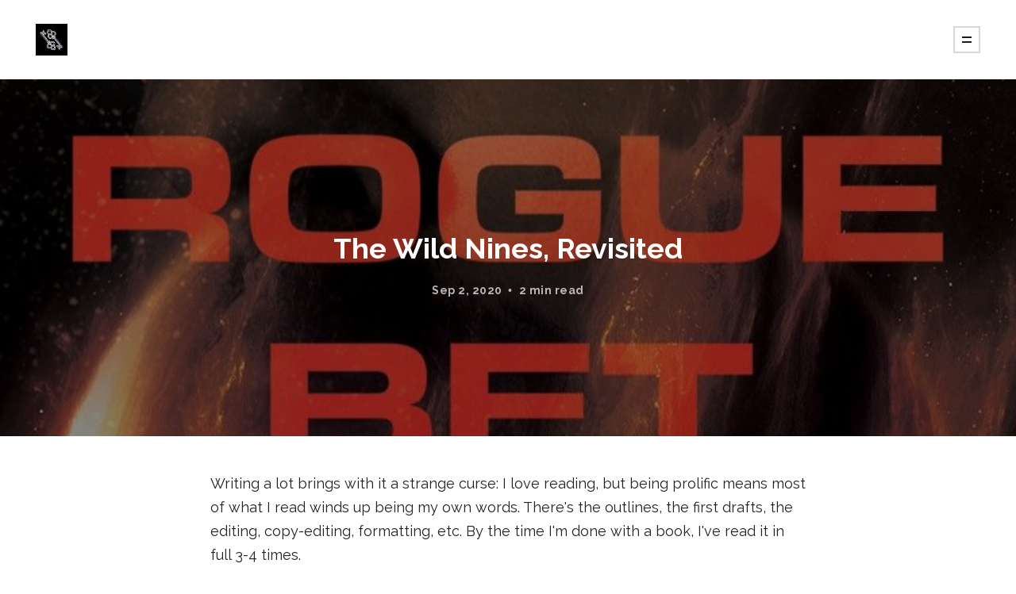

--- FILE ---
content_type: text/html; charset=utf-8
request_url: https://www.blackkeybooks.com/mercenaries-revisited/
body_size: 4828
content:
<!DOCTYPE html>
<html lang="en">

<head>
    <meta charset="utf-8">
    <meta name="viewport" content="width=device-width, initial-scale=1">
    <title>The Wild Nines, Revisited</title>
    <link rel="stylesheet" href="https://www.blackkeybooks.com/assets/built/screen.css?v=1ff8716f8e">
    <link rel="preconnect" href="https://fonts.googleapis.com">
    <link rel="preconnect" href="https://fonts.gstatic.com" crossorigin>
    <link rel="stylesheet" href="https://fonts.googleapis.com/css2?family=PT+Serif:ital,wght@0,400;0,500;0,600;0,700;0,800;1,400;1,700&family=Raleway:ital,wght@0,400;0,500;0,600;0,700;0,800;1,400;1,700&display=swap">

    

    <meta name="description" content="Sometimes, it&#x27;s worth going back. Sometimes, you&#x27;ll find old friends waiting to say hello.">
    <link rel="icon" href="https://www.blackkeybooks.com/content/images/size/w256h256/2020/08/bkb-logo-1.png" type="image/png">
    <link rel="canonical" href="https://www.blackkeybooks.com/mercenaries-revisited/">
    <meta name="referrer" content="no-referrer-when-downgrade">
    
    <meta property="og:site_name" content="Black Key Books">
    <meta property="og:type" content="article">
    <meta property="og:title" content="The Wild Nines, Revisited">
    <meta property="og:description" content="Sometimes, it&#x27;s worth going back. Sometimes, you&#x27;ll find old friends waiting to say hello.">
    <meta property="og:url" content="https://www.blackkeybooks.com/mercenaries-revisited/">
    <meta property="og:image" content="https://www.blackkeybooks.com/content/images/2020/09/RogueBettitlecrop.jpg">
    <meta property="article:published_time" content="2020-09-02T17:38:51.000Z">
    <meta property="article:modified_time" content="2020-09-02T17:38:51.000Z">
    <meta property="article:publisher" content="https://www.facebook.com/BlackKeyBooks">
    <meta name="twitter:card" content="summary_large_image">
    <meta name="twitter:title" content="The Wild Nines, Revisited">
    <meta name="twitter:description" content="Sometimes, it&#x27;s worth going back. Sometimes, you&#x27;ll find old friends waiting to say hello.">
    <meta name="twitter:url" content="https://www.blackkeybooks.com/mercenaries-revisited/">
    <meta name="twitter:image" content="https://www.blackkeybooks.com/content/images/2020/09/RogueBettitlecrop.jpg">
    <meta name="twitter:label1" content="Written by">
    <meta name="twitter:data1" content="A.R. Knight">
    <meta name="twitter:site" content="@arknight">
    <meta property="og:image:width" content="784">
    <meta property="og:image:height" content="449">
    
    <script type="application/ld+json">
{
    "@context": "https://schema.org",
    "@type": "Article",
    "publisher": {
        "@type": "Organization",
        "name": "Black Key Books",
        "url": "https://www.blackkeybooks.com/",
        "logo": {
            "@type": "ImageObject",
            "url": "https://www.blackkeybooks.com/content/images/2020/08/bkb-logo-2.png",
            "width": 60,
            "height": 60
        }
    },
    "author": {
        "@type": "Person",
        "name": "A.R. Knight",
        "image": {
            "@type": "ImageObject",
            "url": "https://www.blackkeybooks.com/content/images/2020/08/bkb-logo.png",
            "width": 512,
            "height": 512
        },
        "url": "https://www.blackkeybooks.com/author/a/",
        "sameAs": []
    },
    "headline": "The Wild Nines, Revisited",
    "url": "https://www.blackkeybooks.com/mercenaries-revisited/",
    "datePublished": "2020-09-02T17:38:51.000Z",
    "dateModified": "2020-09-02T17:38:51.000Z",
    "image": {
        "@type": "ImageObject",
        "url": "https://www.blackkeybooks.com/content/images/2020/09/RogueBettitlecrop.jpg",
        "width": 784,
        "height": 449
    },
    "description": "Sometimes, it&#x27;s worth going back. Sometimes, you&#x27;ll find old friends waiting to say hello.  ",
    "mainEntityOfPage": "https://www.blackkeybooks.com/mercenaries-revisited/"
}
    </script>

    <meta name="generator" content="Ghost 6.13">
    <link rel="alternate" type="application/rss+xml" title="Black Key Books" href="https://www.blackkeybooks.com/rss/">
    <script defer src="https://cdn.jsdelivr.net/ghost/portal@~2.56/umd/portal.min.js" data-i18n="true" data-ghost="https://www.blackkeybooks.com/" data-key="94ab7faf244ebd0e79c4872d0a" data-api="https://arknight.ghost.io/ghost/api/content/" data-locale="en" crossorigin="anonymous"></script><style id="gh-members-styles">.gh-post-upgrade-cta-content,
.gh-post-upgrade-cta {
    display: flex;
    flex-direction: column;
    align-items: center;
    font-family: -apple-system, BlinkMacSystemFont, 'Segoe UI', Roboto, Oxygen, Ubuntu, Cantarell, 'Open Sans', 'Helvetica Neue', sans-serif;
    text-align: center;
    width: 100%;
    color: #ffffff;
    font-size: 16px;
}

.gh-post-upgrade-cta-content {
    border-radius: 8px;
    padding: 40px 4vw;
}

.gh-post-upgrade-cta h2 {
    color: #ffffff;
    font-size: 28px;
    letter-spacing: -0.2px;
    margin: 0;
    padding: 0;
}

.gh-post-upgrade-cta p {
    margin: 20px 0 0;
    padding: 0;
}

.gh-post-upgrade-cta small {
    font-size: 16px;
    letter-spacing: -0.2px;
}

.gh-post-upgrade-cta a {
    color: #ffffff;
    cursor: pointer;
    font-weight: 500;
    box-shadow: none;
    text-decoration: underline;
}

.gh-post-upgrade-cta a:hover {
    color: #ffffff;
    opacity: 0.8;
    box-shadow: none;
    text-decoration: underline;
}

.gh-post-upgrade-cta a.gh-btn {
    display: block;
    background: #ffffff;
    text-decoration: none;
    margin: 28px 0 0;
    padding: 8px 18px;
    border-radius: 4px;
    font-size: 16px;
    font-weight: 600;
}

.gh-post-upgrade-cta a.gh-btn:hover {
    opacity: 0.92;
}</style><script async src="https://js.stripe.com/v3/"></script>
    <script defer src="https://cdn.jsdelivr.net/ghost/sodo-search@~1.8/umd/sodo-search.min.js" data-key="94ab7faf244ebd0e79c4872d0a" data-styles="https://cdn.jsdelivr.net/ghost/sodo-search@~1.8/umd/main.css" data-sodo-search="https://arknight.ghost.io/" data-locale="en" crossorigin="anonymous"></script>
    
    <link href="https://www.blackkeybooks.com/webmentions/receive/" rel="webmention">
    <script defer src="/public/cards.min.js?v=1ff8716f8e"></script>
    <link rel="stylesheet" type="text/css" href="/public/cards.min.css?v=1ff8716f8e">
    <script defer src="/public/member-attribution.min.js?v=1ff8716f8e"></script>
    <script defer src="/public/ghost-stats.min.js?v=1ff8716f8e" data-stringify-payload="false" data-datasource="analytics_events" data-storage="localStorage" data-host="https://www.blackkeybooks.com/.ghost/analytics/api/v1/page_hit"  tb_site_uuid="5d674118-f9b4-4e11-9736-1082733e30c8" tb_post_uuid="6e9b3e87-0f1c-4f00-b7c3-f6f89016261d" tb_post_type="post" tb_member_uuid="undefined" tb_member_status="undefined"></script><style>:root {--ghost-accent-color: #15171A;}</style>
    <script async src="https://pagead2.googlesyndication.com/pagead/js/adsbygoogle.js?client=ca-pub-4807936043883684"
     crossorigin="anonymous"></script>
</head>

<body class="post-template">
    <div class="site">
        <header class="site-header">
    <div class="navbar">
        <a class="logo" href="https://www.blackkeybooks.com">
        <img class="logo-image" src="https://www.blackkeybooks.com/content/images/2020/08/bkb-logo-2.png" alt="Black Key Books">
</a>        <div class="burger"></div>
    </div>
</header>        <div class="site-content">
            
<div class="content-area">
    <main class="site-main">
            <article
                class="post single-post">
                    <figure class="post-media">
        <div class="u-placeholder">
                <img class="post-image lazyload jarallax-img u-object-fit"
    data-srcset="/content/images/size/w300/2020/09/RogueBettitlecrop.jpg 300w, /content/images/size/w750/2020/09/RogueBettitlecrop.jpg 750w, /content/images/size/w960/2020/09/RogueBettitlecrop.jpg 960w"
    src="[data-uri]"
    data-sizes="auto" alt="The Wild Nines, Revisited">                <header class="post-header">
        <h1 class="post-title">The Wild Nines, Revisited</h1>
            <div class="post-meta">
        <span class="post-meta-item post-meta-date">
            <time datetime="2020-09-02">Sep 2, 2020</time>
        </span>
        <span class="post-meta-item post-meta-length">2 min read</span>
    </div>
</header>        </div>

    </figure>
                <div class="post-content gh-content kg-canvas">
                    <p>Writing a lot brings with it a strange curse: I love reading, but being prolific means most of what I read winds up being my own words. There's the outlines, the first drafts, the editing, copy-editing, formatting, etc. By the time I'm done with a book, I've read it in full 3-4 times. </p><p>Right now, <em>Rogue Bet </em>is right at the start of the editing process. A sequel to the first trilogy I ever wrote (THE WILD NINES), writing <em>Rogue Bet </em>was a fun challenge - how do you step back, after years, to a world you used to know? To characters and relationships long fogged over with time?</p><p>The answer, for me, was to dive back in and go. Davin and his wise-cracking crew came back with their personalities, their dreams, and their conflicts. Like cracking open a favorite book or returning to a childhood haunt, the Wild Nines and their corporatized solar system with its citizens creaking under technological growth and rampant profit-chasing flowed right back from where it'd waited in my memories.</p><p>And as they did, I realized how many more stories these characters had to tell. The Wild Nines are brave, are dangerous, and are prone to getting themselves in trouble, but they're also dreamers. Davin, Phyla, and the rest have goals beyond assembling piles of cash, beyond shooting down the big bad, even if they don't always know it. </p><p>Starting a new novel, and a new trilogy, without the 'origin story' burden lets me run with this bunch, lets me see where they want to go, who they want to be when things don't quite go as planned. And the banter comes hot and fast now that our stars know each other, know how to hit each other's buttons. Writing this book is fun, fast, and I'm super happy to get back into this world for a new story.</p><p>Now I've just got to make sure <em>Rogue Bet </em>plays nice with the original books, but I've got a few read-throughs to make sure it all fits, and my well-worn, original copy of <em>Wild Nines </em>on my desk with me to make sure. </p><p>Sometimes, it's worth going back. Sometimes, you'll find old friends waiting to say hello.  </p>
                </div>
                    <div class="share container medium">
    <a class="share-item share-facebook"
        href="https://www.facebook.com/sharer.php?u=https://www.blackkeybooks.com/mercenaries-revisited/"
        target="_blank">
        <i class="icon icon-facebook"></i>
        <span class="share-label">Share</span>
    </a>
    <a class="share-item share-twitter"
        href="https://twitter.com/intent/tweet?url=https://www.blackkeybooks.com/mercenaries-revisited/&text=The%20Wild%20Nines%2C%20Revisited"
        target="_blank">
        <i class="icon icon-twitter"></i>
        <span class="share-label">Tweet</span>
    </a>
    <a class="share-item share-pinterest"
        href="https://pinterest.com/pin/create/button/?url=https://www.blackkeybooks.com/mercenaries-revisited/&media=/content/images/2020/09/RogueBettitlecrop.jpg&description=The%20Wild%20Nines%2C%20Revisited"
        target="_blank">
        <i class="icon icon-pinterest"></i>
        <span class="share-label">Pin</span>
    </a>
</div>            </article>
                    <section class="author container medium">
            <div class="author-image-placeholder u-placeholder">
                <img class="author-image lazyload u-object-fit"
                    data-src="/content/images/size/w150/2020/08/bkb-logo.png"
                    src="[data-uri]"
                    alt="A.R. Knight">
            </div>
        <div class="author-wrapper">
            <header class="author-header">
                <div class="author-header-wrapper">
                    <h4 class="author-name">A.R. Knight</h4>
                    <div class="author-social">
                        <a class="author-social-item author-more"
                            href=/author/a/>More posts</a>
                    </div>
                </div>
            </header>
            <div class="author-bio"></div>
        </div>
    </section>
                        </main>
</div>
        </div>
        <footer class="site-footer">
    <div class="copyright">
        Powered by <a href="https://ghost.org/" target="_blank">Ghost</a>
    </div>
    <a class="logo" href="https://www.blackkeybooks.com">
        <img class="logo-image" src="https://www.blackkeybooks.com/content/images/2020/08/bkb-logo-2.png" alt="Black Key Books">
</a>    <div class="footer-social">
            <a class="footer-social-item" href="https://www.facebook.com/BlackKeyBooks"
                target="_blank" rel="noopener noreferrer">
                <i class="icon icon-facebook"></i>
            </a>
            <a class="footer-social-item" href="https://x.com/arknight"
                target="_blank" rel="noopener noreferrer">
                <i class="icon icon-twitter"></i>
            </a>
        <a class="footer-social-item footer-social-item-rss"
            href="https://feedly.com/i/subscription/feed/https://www.blackkeybooks.com/rss/"
            target="_blank" rel="noopener noreferrer">
            <i class="icon icon-rss"></i>
        </a>
    </div>
</footer>    </div>

    <div class="dimmer"></div>

    <aside class="off-canvas">
    <div class="canvas-close">
        <i class="canvas-icon icon icon-window-close"></i>
    </div>
        <nav class="main-menu widget">
            <ul class="nav-list u-plain-list">
        <li
            class="menu-item menu-item-home">
            <a class="menu-item-link u-underline"
                href="https://www.blackkeybooks.com/">Home</a>
        </li>
        <li
            class="menu-item menu-item-about-me">
            <a class="menu-item-link u-underline"
                href="https://www.blackkeybooks.com/about-me/">About Me</a>
        </li>
        <li
            class="menu-item menu-item-newsletter">
            <a class="menu-item-link u-underline"
                href="https://www.blackkeybooks.com/newsletter/">Newsletter</a>
        </li>
</ul>
        </nav>
    <section class="widget widget-facebook">
    <h4 class="widget-title">Follow Us on Facebook</h4>
    <div class="fb-page" data-href="" data-small-header="false"
        data-hide-cover="false" data-show-facepile="true" data-hide-cta="false"
        data-tabs="none">
    </div>
</section><div class="widget widget-recent">
    <h4 class="widget-title">Recent Posts</h4>
            <div class="recent-posts">
                    <article class="recent">
                        <header class="post-header">
            <div class="post-meta">
        <span class="post-meta-item post-meta-date">
            <time datetime="2025-12-01">Dec 1, 2025</time>
        </span>
        <span class="post-meta-item post-meta-length">1 min read</span>
    </div>
        <h5 class="post-title">
            <a class="post-title-link" href="/across-the-cosmos/">Across the Cosmos</a>
        </h5>
</header>                    </article>
                    <article class="recent">
                        <header class="post-header">
            <div class="post-meta">
        <span class="post-meta-item post-meta-date">
            <time datetime="2025-10-30">Oct 30, 2025</time>
        </span>
        <span class="post-meta-item post-meta-length">1 min read</span>
    </div>
        <h5 class="post-title">
            <a class="post-title-link" href="/immortals-ruin-book-two-in-the-rakers-saga/">Immortal&#x27;s Ruin - Book Two in the Rakers Saga</a>
        </h5>
</header>                    </article>
                    <article class="recent">
                        <header class="post-header">
            <div class="post-meta">
        <span class="post-meta-item post-meta-date">
            <time datetime="2025-10-30">Oct 30, 2025</time>
        </span>
        <span class="post-meta-item post-meta-length">1 min read</span>
    </div>
        <h5 class="post-title">
            <a class="post-title-link" href="/rakers-the-rakers-saga-book-one/">Rakers - The Rakers Saga Book One</a>
        </h5>
</header>                    </article>
            </div>
</div><section class="widget widget-links">
    <h4 class="widget-title">Useful Links</h4>
    <ul class="nav-list u-plain-list">
        <li
            class="menu-item menu-item-contact">
            <a class="menu-item-link u-underline"
                href="https://www.blackkeybooks.com/contact/">Contact</a>
        </li>
</ul>
</section></aside>
    <script>
        if (document.getElementsByClassName('tag-feed').length) {
            document.getElementsByClassName('tag-feed')[0].style.height = window.innerHeight + 'px';
        }
    </script>

    <script
        src="https://code.jquery.com/jquery-3.5.1.min.js"
        integrity="sha256-9/aliU8dGd2tb6OSsuzixeV4y/faTqgFtohetphbbj0="
        crossorigin="anonymous">
    </script>
    <script src="https://www.blackkeybooks.com/assets/built/main.min.js?v=1ff8716f8e"></script>

    <div id="fb-root"></div>
<script async defer crossorigin="anonymous"
    src="https://connect.facebook.net/en_US/sdk.js#xfbml=1&version=v3.2"></script>
    

    
</body>

</html>

--- FILE ---
content_type: text/html; charset=utf-8
request_url: https://www.google.com/recaptcha/api2/aframe
body_size: 266
content:
<!DOCTYPE HTML><html><head><meta http-equiv="content-type" content="text/html; charset=UTF-8"></head><body><script nonce="o5k1LhZgtDwm6MN3N11epQ">/** Anti-fraud and anti-abuse applications only. See google.com/recaptcha */ try{var clients={'sodar':'https://pagead2.googlesyndication.com/pagead/sodar?'};window.addEventListener("message",function(a){try{if(a.source===window.parent){var b=JSON.parse(a.data);var c=clients[b['id']];if(c){var d=document.createElement('img');d.src=c+b['params']+'&rc='+(localStorage.getItem("rc::a")?sessionStorage.getItem("rc::b"):"");window.document.body.appendChild(d);sessionStorage.setItem("rc::e",parseInt(sessionStorage.getItem("rc::e")||0)+1);localStorage.setItem("rc::h",'1769142446479');}}}catch(b){}});window.parent.postMessage("_grecaptcha_ready", "*");}catch(b){}</script></body></html>

--- FILE ---
content_type: text/css; charset=UTF-8
request_url: https://www.blackkeybooks.com/assets/built/screen.css?v=1ff8716f8e
body_size: 6114
content:
/*! normalize.css v8.0.1 | MIT License | github.com/necolas/normalize.css */html{-webkit-text-size-adjust:100%;line-height:1.15}body{margin:0}main{display:block}h1{font-size:2em;margin:.67em 0}hr{box-sizing:content-box;height:0;overflow:visible}pre{font-family:monospace;font-size:1em}a{background-color:transparent}abbr[title]{border-bottom:none;text-decoration:underline;-webkit-text-decoration:underline dotted;text-decoration:underline dotted}b,strong{font-weight:bolder}code,kbd,samp{font-family:monospace;font-size:1em}small{font-size:80%}sub,sup{font-size:75%;line-height:0;position:relative;vertical-align:baseline}sub{bottom:-.25em}sup{top:-.5em}img{border-style:none}button,input,optgroup,select,textarea{font-family:inherit;font-size:100%;line-height:1.15;margin:0}button,input{overflow:visible}button,select{text-transform:none}[type=button],[type=reset],[type=submit],button{-webkit-appearance:button}[type=button]::-moz-focus-inner,[type=reset]::-moz-focus-inner,[type=submit]::-moz-focus-inner,button::-moz-focus-inner{border-style:none;padding:0}[type=button]:-moz-focusring,[type=reset]:-moz-focusring,[type=submit]:-moz-focusring,button:-moz-focusring{outline:1px dotted ButtonText}fieldset{padding:.35em .75em .625em}legend{box-sizing:border-box;color:inherit;display:table;max-width:100%;padding:0;white-space:normal}progress{vertical-align:baseline}textarea{overflow:auto}[type=checkbox],[type=radio]{box-sizing:border-box;padding:0}[type=number]::-webkit-inner-spin-button,[type=number]::-webkit-outer-spin-button{height:auto}[type=search]{-webkit-appearance:textfield;outline-offset:-2px}[type=search]::-webkit-search-decoration{-webkit-appearance:none}::-webkit-file-upload-button{-webkit-appearance:button;font:inherit}details{display:block}summary{display:list-item}[hidden],template{display:none}:root{--primary-color:var(--ghost-accent-color,#9692af);--primary-text-color:#222;--secondary-text-color:#aaa;--yellow-color:#ffc475;--white-color:#fff;--light-gray-color:#f1f1f1;--mid-gray-color:#d9d9d9;--dark-gray-color:#1a1a1a;--black-color:#000;--font-base:Raleway,-apple-system,BlinkMacSystemFont,Segoe UI,Helvetica,Arial,sans-serif;--font-serif:"PT Serif",Times,serif;--animation-base:ease;--shadow-base:0 0 10px rgba(0,0,0,.2)}html{box-sizing:border-box;font-size:62.5%}*,:after,:before{box-sizing:inherit}body{text-rendering:optimizeLegibility;-webkit-font-smoothing:antialiased;-moz-osx-font-smoothing:grayscale;background-color:var(--white-color);color:var(--primary-text-color);font-family:var(--font-base);font-size:16px;line-height:1.7;transition:background-color .3s var(--animation-base);word-break:break-word}a{text-decoration:none}a,h1,h2,h3,h4,h5,h6{color:var(--dark-gray-color)}h1,h2,h3,h4,h5,h6{font-weight:700;line-height:1.2;margin:0 0 15px}p{margin:0}img{display:block;height:auto;max-width:100%}blockquote:not([class]){border-left:4px solid var(--mid-gray-color);color:var(--dark-gray-color);font-size:22px;font-weight:700;line-height:1.5;margin:0;padding-left:2rem}ol,ul{margin:30px 0;padding-left:20px}li{margin:10px 0}li:first-child{margin-top:0}embed,iframe{border:0;display:block;overflow:hidden;width:100%}figure{margin:0}figcaption{color:var(--dark-gray-color);font-size:14px;margin-top:15px;text-align:center}pre{margin:30px 0;overflow-x:scroll}hr{border:0;margin-left:auto;margin-right:auto;position:relative}hr,hr:after,hr:before{background-color:var(--dark-gray-color);border-radius:50%;height:5px;width:5px}hr:after,hr:before{content:"";position:absolute}hr:before{right:20px}hr:after{left:20px}.container{margin-left:auto;margin-right:auto;max-width:calc(1140px + 8vw);padding-left:4vw;padding-right:4vw;width:100%}.container.large{max-width:calc(960px + 8vw)}.container.medium{max-width:calc(750px + 8vw)}.container.small{max-width:calc(640px + 8vw)}.row{display:flex;flex-wrap:wrap;margin-left:-15px;margin-right:-15px}div[class^=col-]{min-height:1px;padding-left:15px;padding-right:15px;position:relative;width:100%}.col-1{flex:0 0 8.333333%;max-width:8.333333%}.col-2{flex:0 0 16.666667%;max-width:16.666667%}.col-3{flex:0 0 25%;max-width:25%}.col-4{flex:0 0 33.333333%;max-width:33.333333%}.col-5{flex:0 0 41.666667%;max-width:41.666667%}.col-6{flex:0 0 50%;max-width:50%}.col-7{flex:0 0 58.333333%;max-width:58.333333%}.col-8{flex:0 0 66.666667%;max-width:66.666667%}.col-9{flex:0 0 75%;max-width:75%}.col-10{flex:0 0 83.333333%;max-width:83.333333%}.col-11{flex:0 0 91.666667%;max-width:91.666667%}.col-12{flex:0 0 100%;max-width:100%}@media (min-width:576px){.col-sm-1{flex:0 0 8.333333%;max-width:8.333333%}.col-sm-2{flex:0 0 16.666667%;max-width:16.666667%}.col-sm-3{flex:0 0 25%;max-width:25%}.col-sm-4{flex:0 0 33.333333%;max-width:33.333333%}.col-sm-5{flex:0 0 41.666667%;max-width:41.666667%}.col-sm-6{flex:0 0 50%;max-width:50%}.col-sm-7{flex:0 0 58.333333%;max-width:58.333333%}.col-sm-8{flex:0 0 66.666667%;max-width:66.666667%}.col-sm-9{flex:0 0 75%;max-width:75%}.col-sm-10{flex:0 0 83.333333%;max-width:83.333333%}.col-sm-11{flex:0 0 91.666667%;max-width:91.666667%}.col-sm-12{flex:0 0 100%;max-width:100%}}@media (min-width:768px){.col-md-1{flex:0 0 8.333333%;max-width:8.333333%}.col-md-2{flex:0 0 16.666667%;max-width:16.666667%}.col-md-3{flex:0 0 25%;max-width:25%}.col-md-4{flex:0 0 33.333333%;max-width:33.333333%}.col-md-5{flex:0 0 41.666667%;max-width:41.666667%}.col-md-6{flex:0 0 50%;max-width:50%}.col-md-7{flex:0 0 58.333333%;max-width:58.333333%}.col-md-8{flex:0 0 66.666667%;max-width:66.666667%}.col-md-9{flex:0 0 75%;max-width:75%}.col-md-10{flex:0 0 83.333333%;max-width:83.333333%}.col-md-11{flex:0 0 91.666667%;max-width:91.666667%}.col-md-12{flex:0 0 100%;max-width:100%}}@media (min-width:992px){.col-lg-1{flex:0 0 8.333333%;max-width:8.333333%}.col-lg-2{flex:0 0 16.666667%;max-width:16.666667%}.col-lg-3{flex:0 0 25%;max-width:25%}.col-lg-4{flex:0 0 33.333333%;max-width:33.333333%}.col-lg-5{flex:0 0 41.666667%;max-width:41.666667%}.col-lg-6{flex:0 0 50%;max-width:50%}.col-lg-7{flex:0 0 58.333333%;max-width:58.333333%}.col-lg-8{flex:0 0 66.666667%;max-width:66.666667%}.col-lg-9{flex:0 0 75%;max-width:75%}.col-lg-10{flex:0 0 83.333333%;max-width:83.333333%}.col-lg-11{flex:0 0 91.666667%;max-width:91.666667%}.col-lg-12{flex:0 0 100%;max-width:100%}}@media (min-width:1200px){.col-xl-1{flex:0 0 8.333333%;max-width:8.333333%}.col-xl-2{flex:0 0 16.666667%;max-width:16.666667%}.col-xl-3{flex:0 0 25%;max-width:25%}.col-xl-4{flex:0 0 33.333333%;max-width:33.333333%}.col-xl-5{flex:0 0 41.666667%;max-width:41.666667%}.col-xl-6{flex:0 0 50%;max-width:50%}.col-xl-7{flex:0 0 58.333333%;max-width:58.333333%}.col-xl-8{flex:0 0 66.666667%;max-width:66.666667%}.col-xl-9{flex:0 0 75%;max-width:75%}.col-xl-10{flex:0 0 83.333333%;max-width:83.333333%}.col-xl-11{flex:0 0 91.666667%;max-width:91.666667%}.col-xl-12{flex:0 0 100%;max-width:100%}}@media (max-width:575px){.hidden-xs{display:none!important}}@media (min-width:576px) and (max-width:767px){.hidden-sm{display:none!important}}@media (min-width:768px) and (max-width:991px){.hidden-md{display:none!important}}@media (min-width:992px) and (max-width:1199px){.hidden-lg{display:none!important}}@media (min-width:1200px){.hidden-xl{display:none!important}}.button-arrow-icon{display:inline-block;line-height:1;transition:transform .2s var(--animation-base);vertical-align:middle}.button-arrow-right:hover .button-arrow-icon{transform:translateX(5px)}.button-arrow-left:hover .button-arrow-icon{transform:translateX(-5px)}.site-header{-webkit-backface-visibility:hidden;backface-visibility:hidden;left:0;padding:0 45px;position:absolute;right:0;z-index:80}.navbar{align-items:center;display:flex;height:100px;justify-content:space-between}.logo{display:inline-block;position:relative;vertical-align:middle}.logo-image{max-height:40px}.logo-text{font-size:24px;font-weight:800;line-height:1}@media (max-width:1124px){.site-header{padding:0 4vw}}.burger{background-color:var(--white-color);border:2px solid var(--mid-gray-color);cursor:pointer;flex-shrink:0;height:34px;position:relative;width:34px}.burger:after,.burger:before{background-color:var(--dark-gray-color);content:"";height:2px;left:9px;position:absolute;width:12px}.burger:before{top:11px}.burger:after{bottom:11px}.home-template .burger{border-color:var(--white-color)}.site{display:flex;flex-direction:column;min-height:100vh}.site-content{flex-grow:1;padding-top:100px}.home-template .site-content{padding-top:0}.home-template .content-area,.home-template .owl .owl-item,.home-template .owl .owl-stage,.home-template .owl .owl-stage-outer,.home-template .site-main,.home-template .tag-feed{height:100%}.term{margin-bottom:45px;margin-top:30px;max-width:500px}.term-name{align-items:center;display:flex;font-size:30px;font-weight:800;margin-bottom:5px}.term-name:before{background-color:var(--dark-gray-color);content:"";height:3px;margin-right:10px;width:30px}.has-serif-title .term-name{font-family:var(--font-serif)}@media (max-width:767px){.term{margin-bottom:30px;margin-top:15px}.term-name{font-size:24px}}.dimmer{background:rgba(0,0,0,.7);bottom:0;display:none;left:0}.dimmer,.off-canvas{position:fixed;right:0;top:0;z-index:90}.off-canvas{-webkit-overflow-scrolling:touch;background-color:var(--white-color);height:100vh;overflow-y:scroll;padding:70px 30px 30px;transform:translateX(350px);transition:transform .4s var(--animation-base);width:350px}.canvas-close{color:var(--dark-gray-color);cursor:pointer;font-size:23px;height:30px;line-height:30px;position:absolute;right:15px;text-align:center;top:15px;transition:color .4s var(--animation-base);width:30px}.canvas-close:hover{color:var(--secondary-text-color)}html:not(.canvas-visible) .off-canvas{visibility:hidden}.canvas-opened .off-canvas{transform:translateX(0)!important;visibility:visible}.widget+.widget{margin-top:60px}.widget li{font-size:15px;font-weight:700;line-height:1}.widget li+li{margin-top:20px}.widget-title{color:var(--secondary-text-color);font-size:11px;letter-spacing:1px;margin-bottom:30px;text-transform:uppercase}.widget-recent .recent-posts{counter-reset:recent}.widget-recent .recent{display:flex}.widget-recent .recent:before{color:var(--primary-color);content:counter(recent);counter-increment:recent;font-size:60px;font-weight:800;line-height:1;margin-right:20px;margin-top:-10px;opacity:.5}.widget-recent .recent+.recent{margin-top:25px}.widget-recent .post-header{margin-bottom:0}.widget-recent .post-meta{margin-bottom:5px}.widget-recent .post-meta-length{display:none}.widget-recent .post-title{font-size:16px;line-height:1.3;margin-bottom:0}.site-footer{align-items:center;display:flex;justify-content:space-between;line-height:1;margin-top:60px;padding:45px 60px}.site-footer .logo-image{max-height:30px}.copyright,.footer-social{flex:2}.copyright{font-size:14px}.copyright a{position:relative;text-decoration:underline}.footer-social{display:flex;justify-content:flex-end;margin-right:-9px}.footer-social-item{color:var(--secondary-text-color);font-size:20px;height:30px;line-height:28px;margin:0 2px;text-align:center;transition:color .2s var(--animation-base);width:30px}.footer-social-item:hover{color:var(--dark-gray-color)}@media (max-width:767px){.site-footer{flex-direction:column;padding:30px}.site-footer .logo{order:1}.copyright{margin-top:15px;order:3}.footer-social{margin-right:0;margin-top:20px;order:2}}@media (max-width:991px){.site-footer{padding:45px 30px}}.error{text-align:center}.error-code{color:var(--dark-gray-color);font-size:46px;font-weight:700;letter-spacing:2px;margin:90px 0 -5px}.error-posts{margin:60px 0;text-align:left}.error-link{color:var(--primary-color)!important;display:inline-block;font-weight:700;margin-top:60px}.tag{height:100%;overflow:hidden;z-index:10}.tag:before{background-color:rgba(0,0,0,.2);bottom:0;content:"";left:0;opacity:0;position:absolute;right:0;top:0;transition:.4s opacity var(--animation-base);z-index:10}.tag:hover:before{opacity:1}.tag:hover .tag-name:before{margin-right:10px;width:30px}.tag-content{padding:45px 45px 60px;z-index:10}.tag-content,.tag-content:before{bottom:0;left:0;position:absolute;right:0}.tag-content:before{background-image:linear-gradient(transparent,rgba(0,0,0,.3) 50%,rgba(0,0,0,.75));background-repeat:no-repeat;content:"";height:150%;z-index:-1}.tag-name{align-items:center;color:var(--white-color);display:flex;font-size:35px;margin-bottom:0}.tag-name:before{background:var(--white-color);content:"";height:3px;margin-right:0;transition:.4s var(--animation-base);transition-property:margin-right,width;width:0}.has-serif-title .tag-name{font-family:var(--font-serif)}.tag-description{color:var(--white-color);font-weight:500;line-height:1.4;margin-top:10px;opacity:.7}@media (max-width:767px){.tag-content{padding:30px 30px 45px}.tag-name{font-size:30px}}.post{margin-bottom:75px}.post-wrapper{margin-top:20px}.post-header{margin-bottom:20px}.post-meta{color:var(--secondary-text-color);font-size:14px;font-weight:700;letter-spacing:.5px}.post-meta-item+.post-meta-item:not(:empty):before{content:"\02022";font-family:serif;padding:0 8px 0 4px}.post-meta-featured{color:var(--yellow-color);padding-left:5px;position:relative;top:1px}.post-title{font-size:18px;margin-bottom:10px}.has-serif-title .post-title{font-family:var(--font-serif)}.post-tags{margin-bottom:10px}.post-tag{background-color:var(--primary-color);border-radius:2px;color:var(--white-color);font-size:12px;font-weight:700;letter-spacing:.5px;margin-right:5px;padding:4px 7px}.post-excerpt{line-height:1.6}.has-serif-body .post-excerpt{font-family:var(--font-serif)}.post-footer{align-items:center;display:flex;margin:20px 0 0 2px}.read-more{color:var(--primary-color);font-weight:700;margin-left:-2px}.post-author{align-items:center;display:flex}.post-author-link{display:block;height:30px;margin:0 -4px;position:relative;width:30px}.post-author-link:first-child{z-index:10}.post-author-link:nth-child(2){z-index:9}.post-author-link:nth-child(3){z-index:8}.post-author-link:nth-child(4){z-index:7}.post-author-link:nth-child(5){z-index:6}.post-author-link:last-child{margin-right:20px}.post-author-image{border:2px solid var(--white-color);border-radius:50%;height:100%;-o-object-fit:cover;object-fit:cover;transition:none!important}.post-feed .post{align-items:flex-start;display:flex}.post-feed .post-media{flex-shrink:0;margin-right:40px;width:500px}.post-feed .post-meta{margin-bottom:10px}.post-feed .post-title{font-size:28px;letter-spacing:-.5px}@media (max-width:767px){.post-feed .post{display:block}.post-feed .post-media{margin-bottom:30px;margin-right:0!important;width:auto}.post-feed .post-header{margin-bottom:10px}.post-feed .post-title{font-size:20px;letter-spacing:0}.post-feed .post-footer{margin-top:15px}}@media (min-width:768px) and (max-width:991px){.post-feed .post-media{margin-right:30px;width:250px}.post-feed .post-wrapper{margin-top:0}.post-feed .post-title{font-size:24px;letter-spacing:0}}.pagination{align-items:center;background-color:var(--white-color);border:2px solid var(--mid-gray-color);border-radius:50%;cursor:pointer;display:flex;flex-direction:column;height:120px;justify-content:center;line-height:1;margin:60px auto 30px;outline:none;width:120px}.load-more{color:var(--dark-gray-color);font-size:15px;font-weight:700;margin:10px 0 6px}.page-number{color:var(--secondary-text-color);font-size:12px;font-weight:500}.single-post{margin-bottom:60px}.single-post .u-placeholder{display:flex;min-height:450px}.single-post .u-placeholder:before{background-color:#000;bottom:0;content:"";left:0;position:absolute;right:0;top:0;transition:background-color 1s var(--animation-base);z-index:10}.single-post .u-placeholder.initialized:before{background-color:rgba(0,0,0,.4)}.single-post .post-header{margin:30px 0 45px;text-align:center}.single-post .post-title{font-size:30px}.single-post .post-media{border-radius:0;margin-bottom:45px}.single-post .post-media .post-header{margin:auto;max-width:550px;padding:30px;position:relative;z-index:20}.single-post .post-media .post-meta,.single-post .post-media .post-title{color:var(--white-color)}.single-post .post-media .post-title{font-size:36px}.single-post .post-media .post-meta{margin-bottom:-20px;margin-top:20px;opacity:.7}@media (max-width:767px){.single-post .u-placeholder{min-height:300px}.single-post .post-header{margin-bottom:30px}.single-post .post-title{font-size:26px!important}.single-post .post-media{margin-bottom:30px}}.gh-content>*+*{margin-bottom:0;margin-top:2.8rem}.gh-content>[id]{margin:0}.has-serif-title .gh-content>[id]{font-family:var(--font-serif)}.gh-content>[id]:not(:first-child){margin-top:4.8rem}.gh-content>[id]+*{margin-top:1.6rem}.gh-content>[id]+.kg-card{margin-top:2.8rem}.gh-content>blockquote,.gh-content>hr{margin-top:4.8rem;position:relative}.gh-content .kg-card+:not(.kg-card),.gh-content :not(.kg-card):not([id])+.kg-card,.gh-content>blockquote+*,.gh-content>hr+*{margin-top:4.8rem}.gh-content>h2{font-size:2.3rem}.gh-content>h3{font-size:2rem;font-weight:600}.gh-content a{color:var(--ghost-accent-color);text-decoration:underline;word-break:break-word}.gh-content>dl,.gh-content>ol,.gh-content>p,.gh-content>ul{font-size:1.8rem}.gh-content .kg-callout-card .kg-callout-text,.gh-content .kg-toggle-card .kg-toggle-content>ol,.gh-content .kg-toggle-card .kg-toggle-content>p,.gh-content .kg-toggle-card .kg-toggle-content>ul{font-size:1.7rem}.has-serif-body .gh-content .kg-callout-text,.has-serif-body .gh-content .kg-toggle-content>ol,.has-serif-body .gh-content .kg-toggle-content>p,.has-serif-body .gh-content .kg-toggle-content>ul,.has-serif-body .gh-content>blockquote,.has-serif-body .gh-content>dl,.has-serif-body .gh-content>ol,.has-serif-body .gh-content>p,.has-serif-body .gh-content>ul{font-family:var(--font-serif)}.gh-content>dl,.gh-content>ol,.gh-content>ul{padding-left:4rem}.gh-content li+li{margin-top:.8rem}.share{line-height:1;margin-top:30px}.share,.share-item{align-items:center;display:flex}.share-item{background-color:var(--light-gray-color);flex:1;font-size:15px;font-weight:700;height:40px;justify-content:center;transition:.3s var(--animation-base);transition-property:background-color,color}.share-item+.share-item{margin-left:15px}.share-item:hover{background-color:var(--primary-color);color:var(--white-color)}.share-label{margin-left:5px}@media (max-width:767px){.share-item+.share-item{margin-left:10px}}.author{display:flex}.author+.author{margin-top:30px}.author-image-placeholder{border-radius:50%;flex-shrink:0;height:70px;margin-right:20px;overflow:hidden;width:70px;z-index:10}.author-header{align-items:center;display:flex}.author-header-wrapper,.author-name{position:relative}.author-name{align-items:center;cursor:pointer;display:flex;font-size:18px;margin-bottom:0}.author-name:after{content:"\e92e";font-family:IVEEL,sans-serif;font-size:19px;margin-left:1px}.author-social{background-color:var(--dark-gray-color);border-radius:3px;display:flex;flex-direction:column;font-size:12px;left:100%;line-height:1;margin-left:-26px;margin-top:5px;opacity:0;padding:8px 0;pointer-events:none;position:absolute;top:100%;transform:translateY(5px);transition:opacity .2s var(--animation-base),transform .2s var(--animation-base)}.author-social:before{color:var(--dark-gray-color);content:"\e900";font-family:IVEEL,sans-serif;font-size:19px;left:7px;position:absolute;top:-12px}.author-social.enabled{opacity:1;pointer-events:auto;transform:translateY(0)}.author-social-item{color:var(--white-color);font-weight:700;padding:5px 11px;white-space:nowrap}.author-location{color:var(--secondary-text-color);font-size:14px;font-weight:700;margin-left:-2px;margin-top:3px}.author-bio{font-size:15px;margin-top:10px}.related-posts{margin-top:90px}.related-posts .post{margin-bottom:30px}.related-posts .post.featured{min-height:auto}.related-posts .post-media{margin-right:30px;width:300px}.related-posts .post-meta{margin-bottom:5px}.related-posts .post-title{font-size:20px;letter-spacing:0}.related-posts .post-author{display:none}.related-title{color:var(--primary-color);font-size:20px;margin-bottom:40px}@media (max-width:767px){.related-posts .post{margin-bottom:45px}.related-posts .post-media{width:auto}}.comment-container{background-color:var(--light-gray-color);margin-top:45px;padding:30px 0}.comment-container a{color:var(--primary-color)!important}@font-face{font-family:IVEEL;font-style:normal;font-weight:400;src:url(../fonts/IVEEL.ttf) format("truetype"),url(../fonts/IVEEL.woff) format("woff"),url(../fonts/IVEEL.svg) format("svg")}.icon:before{text-rendering:auto;-webkit-font-smoothing:antialiased;-moz-osx-font-smoothing:grayscale;display:inline-block;font:normal normal normal 24px/1 IVEEL;font-size:inherit;line-height:inherit}.icon-chevron-left:before{content:"\e929"}.icon-chevron-right:before{content:"\e92a"}.icon-arrow-left:before{content:"\e92b"}.icon-arrow-right:before{content:"\e92c"}.icon-map-marker:before{content:"\e92d"}.icon-menu-down:before{content:"\e92e"}.icon-menu-up:before{content:"\e900"}.icon-window-close:before{content:"\e92f"}.icon-white-balance-sunny:before{content:"\e930"}.icon-brightness-2:before{content:"\e931"}.icon-play:before{content:"\e932"}.icon-bookmark:before{content:"\e933"}.icon-star:before{content:"\e901"}.icon-behance:before{content:"\e934"}.icon-dribbble:before{content:"\e935"}.icon-facebook:before{content:"\e936"}.icon-github-circle:before{content:"\e937"}.icon-instagram:before{content:"\e938"}.icon-linkedin:before{content:"\e939"}.icon-pinterest:before{content:"\e93a"}.icon-pocket:before{content:"\e93b"}.icon-reddit:before{content:"\e93c"}.icon-rss:before{content:"\e93d"}.icon-telegram:before{content:"\e93e"}.icon-tumblr:before{content:"\e93f"}.icon-twitter:before{content:"\e940"}.icon-vk:before{content:"\e941"}.lazyload,.lazyloading{opacity:0}.lazyloaded{opacity:1;transition:opacity 1s var(--animation-base)}.slicknav_menu .slicknav_nav{display:block!important;list-style-type:none;margin:0 0 45px;padding:0;width:100%}.slicknav_menu .menu-item{line-height:1;margin:0}.slicknav_menu .menu-item+.menu-item{margin-top:20px}.slicknav_menu .menu-item-link{outline:none}.owl{-webkit-tap-highlight-color:transparent;display:none;position:relative;width:100%;z-index:1}.owl .owl-stage{position:relative;touch-action:pan-Y}.owl .owl-stage:after{clear:both;content:".";display:block;height:0;line-height:0;visibility:hidden}.owl .owl-stage-outer{overflow:hidden}.owl .owl-item,.owl .owl-stage-outer{position:relative;transform:translateZ(0)}.owl .owl-item{-webkit-tap-highlight-color:transparent;-webkit-touch-callout:none;-webkit-backface-visibility:hidden;backface-visibility:hidden;float:left;min-height:1px}.owl .owl-item>img{display:block;transform-style:preserve-3d;width:100%}.owl .owl-dots.disabled,.owl .owl-nav.disabled{display:none}.owl .owl-dot,.owl .owl-next,.owl .owl-prev{cursor:pointer;-webkit-user-select:none;-moz-user-select:none;-ms-user-select:none;user-select:none}.owl .owl-next,.owl .owl-prev{background-color:var(--white-color);border:0;box-shadow:var(--shadow-base);color:var(--dark-gray-color);font-size:12px;font-weight:700;height:40px;letter-spacing:2px;line-height:40px;margin-top:-20px;outline:none;padding:0 0 0 2px;position:absolute;text-align:center;text-transform:uppercase;top:50%;transition:color .5s var(--animation-base),opacity .5s var(--animation-base);width:80px}.owl .owl-next.disabled,.owl .owl-prev.disabled{color:var(--secondary-text-color);cursor:default}.owl .owl-prev{left:10px;transform:rotate(-90deg)}.owl .owl-next{right:10px;transform:rotate(90deg)}.owl .owl-dots{margin-top:20px}.owl .owl-dot,.owl .owl-dots{display:flex;justify-content:center}.owl .owl-dot{align-items:center;border:0;height:20px;outline:none;padding:0;width:20px}.owl .owl-dot span{background-color:var(--mid-gray-color);border-radius:50%;height:8px;width:8px}.owl .owl-dot.active span{background-color:var(--black-color)}.owl.owl-loaded{display:block}.owl.owl-loading{display:block;opacity:0}.owl.owl-hidden{opacity:0}.owl.owl-refresh .owl-item{visibility:hidden}.owl.owl-drag .owl-item{-webkit-user-select:none;-moz-user-select:none;-ms-user-select:none;user-select:none}.owl.owl-grab{cursor:move}.no-js .owl{display:block}.owl .animated{-webkit-animation-duration:.5s;animation-duration:.5s;-webkit-animation-fill-mode:both;animation-fill-mode:both;-webkit-animation-timing-function:linear;animation-timing-function:linear}.owl .owl-animated-in{z-index:0}.owl .owl-animated-out{z-index:1}.owl .fadeOut{-webkit-animation-name:fadeOut;animation-name:fadeOut}.owl-height{transition:height .5s ease-in-out}.kg-image{margin-left:auto;margin-right:auto}.kg-embed-card{align-items:center;display:flex;flex-direction:column;width:100%}.kg-card.kg-toggle-card .kg-toggle-heading-text{font-size:1.8rem;font-weight:700}.has-serif-title .kg-toggle-card .kg-toggle-heading-text{font-family:var(--font-serif)}.kg-callout-card-accent a{text-decoration:underline}blockquote.kg-blockquote-alt{color:var(--secondary-text-color);font-style:normal;font-weight:700}.has-serif-body .kg-header-card h3.kg-header-card-subheader,.has-serif-title .kg-card.kg-header-card h2.kg-header-card-header{font-family:var(--font-serif)}.kg-canvas{display:grid;grid-template-columns:[full-start] minmax(4vw,auto) [wide-start] minmax(auto,105px) [main-start] min(750px,calc(100% - 8vw)) [main-end] minmax(auto,105px) [wide-end] minmax(4vw,auto) [full-end]}.kg-canvas>*{grid-column:main-start/main-end}.kg-width-wide{grid-column:wide-start/wide-end}.kg-width-full{grid-column:full-start/full-end}.u-clearfix:after,.u-clearfix:before{content:" ";display:table}.u-clearfix:after{clear:both}.u-plain-list{list-style-type:none;margin:0;padding:0}.u-permalink{bottom:0;left:0;outline:none;position:absolute;right:0;top:0;z-index:50}.u-object-fit{height:100%;-o-object-fit:cover;object-fit:cover;position:absolute;width:100%}.u-underline{line-height:1;position:relative}.u-underline:after,.u-underline:before{bottom:-5px;content:"";height:1px;position:absolute;transition:width .5s var(--animation-base);width:0}.u-underline:before{left:0;transition:.5s var(--animation-base);transition-property:background-color,width;visibility:hidden}.u-underline:after{background-color:var(--dark-gray-color);right:0}.u-underline:hover{opacity:1}.u-underline:hover:before{background-color:var(--dark-gray-color);visibility:visible;width:100%}.u-underline:hover:after{background-color:transparent!important;width:100%}.u-placeholder{background-color:var(--light-gray-color);position:relative}.u-placeholder.same-height{height:0}.u-placeholder.horizontal{padding-bottom:50%}.u-placeholder.rectangle{padding-bottom:62.5%}.u-placeholder.square{padding-bottom:100%}.u-text-format>*{margin-bottom:0}.u-text-format>*+*{margin-top:30px}.u-text-format>:first-child{margin-top:0!important}.u-text-format>*+ol,.u-text-format>*+p,.u-text-format>*+ul{margin-top:20px}.u-text-format h1,.u-text-format h2,.u-text-format h3,.u-text-format h4,.u-text-format h5,.u-text-format h6{margin-top:40px}.has-serif-title .u-text-format h1,.has-serif-title .u-text-format h2,.has-serif-title .u-text-format h3,.has-serif-title .u-text-format h4,.has-serif-title .u-text-format h5,.has-serif-title .u-text-format h6{font-family:var(--font-serif)}.u-text-format h1+p,.u-text-format h2+p,.u-text-format h3+p,.u-text-format h4+p,.u-text-format h5+p,.u-text-format h6+p{margin-top:15px}.u-text-format h1{font-size:26px}.u-text-format h2{font-size:23px}.u-text-format h3{font-size:20px}.u-text-format h4{font-size:17px}.u-text-format h5{font-size:15px}.u-text-format h6{font-size:13px;text-transform:uppercase}.u-text-format strong{color:var(--dark-gray-color)}.u-text-format a{color:var(--primary-color);font-weight:700;text-decoration:underline}.u-text-format>.kg-card,.u-text-format>.kg-card+*{margin-top:45px}.u-text-format hr,.u-text-format hr+*{margin-top:40px}.u-text-format blockquote,.u-text-format blockquote+*{margin-top:30px}.has-serif-body .u-text-format>blockquote,.has-serif-body .u-text-format>dl,.has-serif-body .u-text-format>ol,.has-serif-body .u-text-format>p,.has-serif-body .u-text-format>ul{font-family:var(--font-serif)}.portal-hidden .gh-portal-triggerbtn-iframe{opacity:0;pointer-events:none}
/*# sourceMappingURL=screen.css.map */